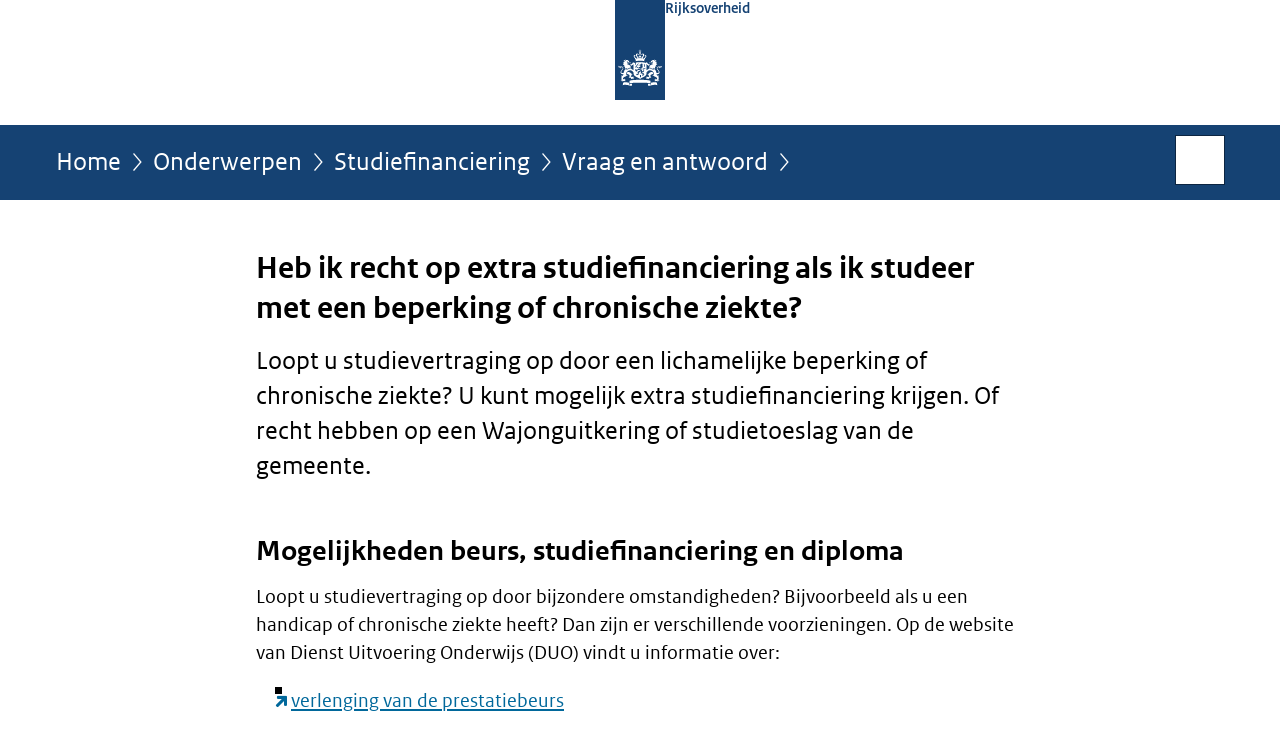

--- FILE ---
content_type: text/html;charset=UTF-8
request_url: https://www.rijksoverheid.nl/onderwerpen/studiefinanciering/vraag-en-antwoord/studiefinanciering-handicap
body_size: 4765
content:
<!doctype html>

<html class="no-js" xml:lang="nl-NL" lang="nl-NL">
    <!-- Version: 2025.14.1 -->
<head>
  <meta charset="UTF-8"/>
  <meta name="description" content="Studeert u met een beperking of chronische ziekte, dan kunt u recht hebben op extra studiefinanciering, Wajong of een studietoelage."/>
<meta name="DCTERMS.description" content="Studeert u met een beperking of chronische ziekte, dan kunt u recht hebben op extra studiefinanciering, Wajong of een studietoelage."/>
<meta property="og:image" content="https://www.rijksoverheid.nl/binaries/small/content/gallery/rijksoverheid/channel-afbeeldingen/logos/facebook.png"/>
<title>Heb ik recht op extra studiefinanciering als ik studeer met een beperking of chronische ziekte? | Rijksoverheid.nl</title>
<meta name="DCTERMS.title" content="Heb ik recht op extra studiefinanciering als ik studeer met een beperking of chronische ziekte? - Rijksoverheid.nl"/>
<meta property="og:title" content="Heb ik recht op extra studiefinanciering als ik studeer met een beperking of chronische ziekte?"/>
<meta property="og:description" content="Loopt u studievertraging op door een lichamelijke beperking of chronische ziekte? U kunt mogelijk extra studiefinanciering krijgen. Of recht hebben op een Wajonguitkering of studietoeslag van de gemeente. "/>
<meta property="og:type" content="website"/>
<meta property="og:url" content="onderwerpen/studiefinanciering/vraag-en-antwoord/studiefinanciering-handicap"/>
<link rel="canonical" href="https://www.rijksoverheid.nl/onderwerpen/studiefinanciering/vraag-en-antwoord/studiefinanciering-handicap"/>
<meta name="viewport" content="width=device-width, initial-scale=1"/>
<meta name="DCTERMS.language" title="XSD.language" content="nl-NL"/>
      <meta name="DCTERMS.creator" title="RIJKSOVERHEID.Organisatie" content="Ministerie van Onderwijs, Cultuur en Wetenschap"/>
      <meta name="DCTERMS.identifier" title="XSD.anyURI" content="https://www.rijksoverheid.nl/onderwerpen/studiefinanciering/vraag-en-antwoord/studiefinanciering-handicap"/>

    <meta name="DCTERMS.available" title="DCTERMS.Period" content="start=2017-09-01;"/>
    <meta name="DCTERMS.modified" title="XSD.dateTime" content="2026-01-02T18:32"/>
    <meta name="DCTERMS.issued" title="XSD.dateTime" content="2017-09-01T10:56"/>
    <meta name="DCTERMS.spatial" title="OVERHEID.Koninkrijksdeel" content="Nederland"/>
        <meta name="DCTERMS.publisher" title="RIJKSOVERHEID.Organisatie" content="Ministerie van Algemene Zaken"/>
    <meta name="DCTERMS.rights" content="CC0 1.0 Universal"/>
    <meta name="DCTERMS.rightsHolder" title="RIJKSOVERHEID.Organisatie" content="Ministerie van Algemene Zaken"/>
      <!--<meta name="OVERHEID.authority" title="RIJKSOVERHEID.Organisatie" content="Ministerie van Onderwijs, Cultuur en Wetenschap"/>-->
      <meta name="DCTERMS.subject" content="Hoger onderwijs"/>
    <meta name="DCTERMS.subject" content="Middelbaar beroepsonderwijs (mbo)"/>
    <meta name="DCTERMS.subject" content="Studiefinanciering"/>
    <meta name="DCTERMS.type" title="RIJKSOVERHEID.Informatietype" content="onderwerp"/>

    <script nonce="NmZiYmM4OWUyY2UxNDk1NWEwYzEzZGQ5NGFiYWZlMWY=">
          window.dataLayer = window.dataLayer || [];
          window.dataLayer.push({
            "page_type": "Vraag en antwoord",
            "ftg_type": "antwoordpagina",
            "subjects": "Studiefinanciering|Hoger onderwijs|Middelbaar beroepsonderwijs (mbo)",
            "country": "Nederland",
            "issued": "",
            "last_published": "2026-01-02T18:32:44.920+01:00",
            "update": "2017-09-01T10:35:00.000+02:00",
            "publisher": "Ministerie van Onderwijs, Cultuur en Wetenschap",
            "language": "nl-NL",
            "uuid": "08e478ff-f486-486c-b98b-03989e3d789f",
            "search_category": "",
            "search_keyword": "",
            "search_count": ""
          });
        </script>
      <link rel="shortcut icon" href="/binaries/content/assets/rijksoverheid/iconen/favicon.ico" type="image/x-icon"/>
<link rel="icon" sizes="192x192" href="/binaries/content/assets/rijksoverheid/iconen/touch-icon.png"/>
<link rel="apple-touch-icon" href="/binaries/content/assets/rijksoverheid/iconen/apple-touch-icon.png"/>
<link rel="stylesheet" href="/webfiles/1750011834072/presentation/responsive.css" type="text/css" media="all"/>
<link rel="preload" href="/webfiles/1750011834072/presentation/responsive.css" as="style" >

<link rel="stylesheet" href="/webfiles/1750011834072/presentation/themes/logoblauw.css" type="text/css" media="all"/>
    <link rel="preload" href="/binaries/content/gallery/rijksoverheid/channel-afbeeldingen/logos/beeldmerk-rijksoverheid-desktop.svg" as="image">
<link rel="preload" href="/webfiles/1750011834072/behaviour/core.js" as="script">

</head>

<body id="government" data-scriptpath="/webfiles/1750011834072/behaviour"
      
        class="portalclass"
      
        data-showsurveybar="true"
        data-surveybody="Help mee {sitenaam} te verbeteren." data-surveyaccept="vul de enquete in" data-surveydecline="Nee, bedankt." data-linktrackingtimer="500" data-hartbeattrackingtimer="0" data-word-counter="true" data-visit-timer="true" 
data-scroll-depth-dim-id="1"
data-scroll-depth-marks="0;25;50;75;100"
data-cookieinfourl="cookies" data-cookiebody="{sitenaam} gebruikt cookies om het gebruik van de website te analyseren en het gebruiksgemak te verbeteren. Lees meer over" data-cookieurltext="cookies" data-stats="publisher:ocw;subject:studiefinanciering|hoger onderwijs|middelbaar beroepsonderwijs mbo;type:faq;uuid:08e478ff-f486-486c-b98b-03989e3d789f;pagetype:vraag en antwoord;ftgtype:uitlegger" 
>
<script nonce="NmZiYmM4OWUyY2UxNDk1NWEwYzEzZGQ5NGFiYWZlMWY=">
          (function(window, document, dataLayerName, id) {
            window[dataLayerName]=window[dataLayerName]||[],window[dataLayerName].push({start:(new Date).getTime(),event:"stg.start"});var scripts=document.getElementsByTagName('script')[0],tags=document.createElement('script');
            function stgCreateCookie(a,b,c){var d="";if(c){var e=new Date;e.setTime(e.getTime()+24*c*60*60*1e3),d="; expires="+e.toUTCString()}document.cookie=a+"="+b+d+"; path=/"}
            var isStgDebug=(window.location.href.match("stg_debug")||document.cookie.match("stg_debug"))&&!window.location.href.match("stg_disable_debug");stgCreateCookie("stg_debug",isStgDebug?1:"",isStgDebug?14:-1);
            var qP=[];dataLayerName!=="dataLayer"&&qP.push("data_layer_name="+dataLayerName),isStgDebug&&qP.push("stg_debug");var qPString=qP.length>0?("?"+qP.join("&")):"";
            tags.async=!0,tags.src="//statistiek.rijksoverheid.nl/containers/"+id+".js"+qPString,scripts.parentNode.insertBefore(tags,scripts);
            !function(a,n,i){a[n]=a[n]||{};for(var c=0;c<i.length;c++)!function(i){a[n][i]=a[n][i]||{},a[n][i].api=a[n][i].api||function(){var a=[].slice.call(arguments,0);"string"==typeof a[0]&&window[dataLayerName].push({event:n+"."+i+":"+a[0],parameters:[].slice.call(arguments,1)})}}(i[c])}(window,"ppms",["tm","cm"]);
          })(window, document, 'dataLayer', 'bf9c05f0-c13f-4e22-80c7-e603d39fc616');
        </script><noscript><iframe src="//statistiek.rijksoverheid.nl/containers/bf9c05f0-c13f-4e22-80c7-e603d39fc616/noscript.html" height="0" width="0" style="display:none;visibility:hidden"></iframe></noscript>
      <div id="mainwrapper">
  <header>

  <div class="skiplinks">
    <a href="#content-wrapper">Ga direct naar inhoud</a>
  </div>

  <div class="logo">
  <div class="logo__wrapper">
    <a href="/" class="logo__link">
          <figure class="logo__figure">
  <img src="/binaries/content/gallery/rijksoverheid/channel-afbeeldingen/logos/beeldmerk-rijksoverheid-desktop.svg" data-fallback="/binaries/content/gallery/rijksoverheid/channel-afbeeldingen/logos/beeldmerk-rijksoverheid-mobiel.svg" alt="Logo Rijksoverheid – Naar de homepage van rijksoverheid.nl" id="logotype"/>
  <figcaption class="logo__text">
    <span class="logo__sender">Rijksoverheid</span>
    </figcaption>
</figure>
</a>
      </div>
</div>
</header>
<div id="navBar">
  <div class="wrapper">
    <nav class="breadCrumbNav" aria-labelledby="breadCrumbNavLabel">
  <span class="assistive" id="breadCrumbNavLabel">U bevindt zich hier:</span>
  <a href="/">Home</a>
      <a href="/onderwerpen">Onderwerpen</a>
      <a href="/onderwerpen/studiefinanciering">Studiefinanciering</a>
      <a href="/onderwerpen/studiefinanciering/vraag-en-antwoord">Vraag en antwoord</a>
      <span class="assistive" aria-current="page">Heb ik recht op extra studiefinanciering als ik studeer met een beperking of chronische ziekte?</span>
          </nav>
<div id="searchForm" role="search" class="searchForm" data-search-closed="Open zoekveld" data-search-opened="Start zoeken">
  <form novalidate method="get" action="/zoeken" id="search-form" data-clearcontent="Invoer wissen">
    <label for="search-keyword">Zoeken binnen Rijksoverheid.nl</label>
    <input type="text" id="search-keyword" class="searchInput" name="trefwoord"
      title="Typ hier uw zoektermen" placeholder="Zoeken" />
    <button id="search-submit" class="searchSubmit" name="search-submit" type="submit" 
        title="Start zoeken">
      Zoek</button>
  </form>
</div>
</div>
</div><main id="content-wrapper" tabindex="-1">
  
  <div class="wrapper">
    <div class="article content">
  <h1 class="faq">
      Heb ik recht op extra studiefinanciering als ik studeer met een beperking of chronische ziekte?</h1>
<div class="intro"><p>Loopt u studievertraging op door een lichamelijke beperking of chronische ziekte? U kunt mogelijk extra studiefinanciering krijgen. Of recht hebben op een Wajonguitkering of studietoeslag van de gemeente. </p></div>
<h2>Mogelijkheden beurs, studiefinanciering en diploma</h2>
        <p>Loopt u studievertraging op door bijzondere omstandigheden? Bijvoorbeeld als u een handicap of chronische ziekte heeft? Dan zijn er verschillende voorzieningen. Op de website van Dienst Uitvoering Onderwijs (DUO) vindt u informatie over:</p>

<ul>
 <li><a href="https://www.duo.nl/particulier/studievertraging/verlenging-van-de-prestatiebeurs.jsp" class="external" aria-label="verlenging van de prestatiebeurs (opent externe website)">verlenging van de prestatiebeurs</a></li>
 <li><a href="https://www.duo.nl/particulier/studievertraging/verlenging-van-de-diplomatermijn.jsp" class="external" aria-label="verlenging van de diplomatermijn (opent externe website)">verlenging van de diplomatermijn</a></li>
 <li><a href="https://www.duo.nl/particulier/studievertraging/omzetting-van-de-prestatiebeurs.jsp" class="external" aria-label="omzetting van de prestatiebeurs in een gift (opent externe website)">omzetting van de prestatiebeurs in een gift</a></li>
 <li><a href="https://www.duo.nl/particulier/studievertraging/nieuwe-aanspraak-op-studiefinanciering.jsp" class="external" aria-label="nieuwe financiering voor andere studie (opent externe website)">nieuwe financiering voor andere studie</a></li>
</ul><h2>Studievertraging snel melden</h2>
        <p>Loopt u studievertraging op, geef dit dan zo snel mogelijk door aan uw studentendecaan. De decaan of begeleider kan u helpen om studievertraging te beperken of in te lopen.</p><h2>Wajong</h2>
        <p>Kunt u door uw beperking of ziekte niet meer studeren of werken? En heeft u recht op Wajong? Dan kunt u de Dienst Uitvoering Onderwijs (DUO) vragen uw prestatiebeurs om te zetten in een gift.<br />
Ga voor <a href="https://www.duo.nl/particulier/studievertraging/je-hebt-wajong.jsp" class="external" aria-label="meer informatie over deze regeling (opent externe website)">meer informatie over deze regeling</a> naar duo.nl.</p><h2>Studietoeslag als u niet meer kunt werken naast studie</h2>
        <p>Kunt u nog wel studeren, maar door uw beperking niet meer werken naast uw studie? En ontvangt u studiefinanciering? Dan kunt u de <a href="https://sdg.rijksoverheid.nl/regelen-in-nederland/studietoeslag-voor-studenten-met-een-beperking-aanvragen" class="external" aria-label="studietoeslag (opent externe website)">studietoeslag</a> aanvragen bij de gemeente waar u woont. U krijgt geen studietoeslag als u al Wajong hebt.</p><h2>Financiële ondersteuning door school of universiteit bij studievertraging</h2>
        <p>Loopt u studievertraging op en heeft u recht of recht gehad op studiefinanciering? Dan kunt u bij uw school of universiteit vragen om financiële ondersteuning. Dit gaat via het afstudeerfonds of <a href="https://wetten.overheid.nl/BWBR0005682/2024-09-01/#Hoofdstuk7_Titeldeel3_Paragraaf2a" class="external" aria-label="Studentenondersteuningsfonds (opent externe website)">Studentenondersteuningsfonds</a>. Uw school of universiteit kan u vertellen hoe u dit kunt aanvragen. En aan welke voorwaarden u moet voldoen. U kunt daarvoor terecht bij uw decaan of studieadviseur.</p></div>
<div class="fullWidthSection">
  </div><aside>

  <div class="brick linkBlock">
    <h2>Zie ook</h2>

    <ul>
  <li>
  <a href="/onderwerpen/hoger-onderwijs">
            Hoger onderwijs</a>
        <span class="meta">
              Onderwerp</span>
          </li>
<li>
  <a href="/onderwerpen/middelbaar-beroepsonderwijs">
            Middelbaar beroepsonderwijs (mbo)</a>
        <span class="meta">
              Onderwerp</span>
          </li>
</ul></div>
<div class="brick banner">
    <a href="/contact/informatie-rijksoverheid">
      <svg xmlns="http://www.w3.org/2000/svg" xmlns:xlink="http://www.w3.org/1999/xlink" id="banner1400" style="enable-background:new 0 0 208 121;" version="1.1" viewBox="0 0 208 121" x="0px" xml:space="preserve" y="0px">
    <rect class="st0" height="121" width="208"/>
    <text class="st1 st2 st3" transform="matrix(1 0 0 1 63.4326 29.5)">Vragen?</text>
    <text class="st5 st6" transform="matrix(1 0 0 1 42.7334 54.75)">Bel Informatie</text>
    <text class="st5 st6" transform="matrix(1 0 0 1 43.1113 77)">Rijksoverheid:</text>
    <text class="st1 st2 st4" transform="matrix(1 0 0 1 69.5903 109.5)">1400</text>
</svg></a>
  </div>
<div class="brick belongsTo">
    <h2>Verantwoordelijk</h2>
    <ul>
      <li><a href="/ministeries/ministerie-van-onderwijs-cultuur-en-wetenschap">Ministerie van Onderwijs, Cultuur en Wetenschap</a></li>
          </ul>
  </div>
</aside><div id="follow-up">
    <div class="block">
      </div>
  </div>
</div>
  
</main>
<footer class="site-footer">
  <div class="wrapper">

    <div class="payoff">
          <span>De Rijksoverheid. Voor Nederland</span>
        </div>

      <div class="column">
    <h2>Service</h2>
    <ul>

    <li >
        <a href="/contact">Contact</a>
      </li>
    <li >
        <a href="/abonneren">Abonneren</a>
      </li>
    <li >
        <a href="/rss">RSS</a>
      </li>
    <li >
        <a href="/vacatures">Vacatures</a>
      </li>
    <li >
        <a href="/sitemap">Sitemap</a>
      </li>
    <li >
        <a href="/help">Help</a>
      </li>
    <li >
        <a href="/archief">Archief</a>
      </li>
    </ul>
</div>
<div class="column">
    <h2>Over deze site</h2>
    <ul>

    <li >
        <a href="/over-rijksoverheid-nl">Over Rijksoverheid.nl</a>
      </li>
    <li >
        <a href="/copyright">Copyright</a>
      </li>
    <li >
        <a href="/privacy">Privacy</a>
      </li>
    <li >
        <a href="/cookies">Cookies</a>
      </li>
    <li >
        <a href="/toegankelijkheid">Toegankelijkheid</a>
      </li>
    <li >
        <a href="/opendata">Open data</a>
      </li>
    <li >
        <a href="/kwetsbaarheid-melden">Kwetsbaarheid melden</a>
      </li>
    </ul>
</div>
</div>

  <nav class="languages" aria-labelledby="languageMenuLabel">
    <div class="languages__wrapper">
      <p id="languageMenuLabel" class="languages__label">Deze website in andere talen:</p>
  <ul class="languages__list">
    <li class="languages__list-item selected">
         Nederlands</li>
    <li class="languages__list-item ">
         <a href="https://www.government.nl" class="languages__link" lang="en">English</a>
            </li>
    <li class="languages__list-item ">
         <a href="https://www.gobiernodireino.nl/" class="languages__link" lang="pap">Papiamento</a>
            </li>
    <li class="languages__list-item ">
         <a href="https://www.gobiernudireino.nl/" class="languages__link" lang="pap">Papiamentu</a>
            </li>
    <li class="languages__list-item ">
         <a href="https://www.rijksoverheid.nl/onderwerpen/overheidscommunicatie/nederlandse-gebarentaal" class="languages__link">Nederlandse Gebarentaal</a>
            </li>
    </ul>
</div>
  </nav>
</footer>
</div>

<!--[if (gt IE 10)|!(IE)]><!-->
<script src="/webfiles/1750011834072/behaviour/core.js"></script>
<!--<![endif]-->

<script src="/binaries/content/assets/rijksoverheid/behaviour/rop-page-feedback.min-20230526.js"></script>
</body>
</html>
